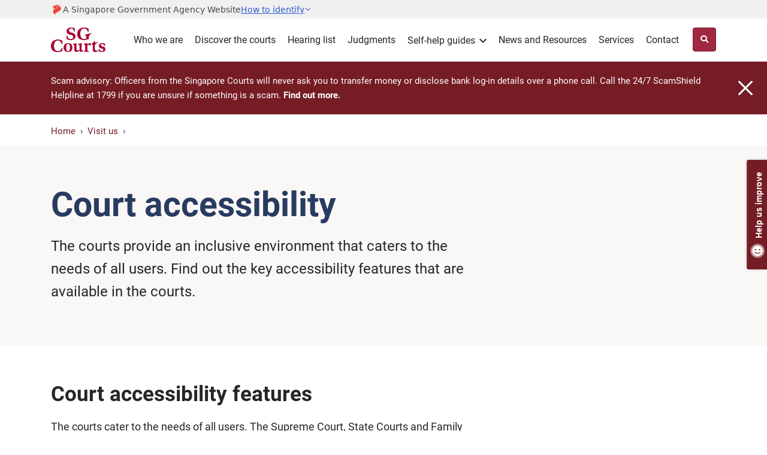

--- FILE ---
content_type: text/css
request_url: https://www.judiciary.gov.sg/ResourcePackages/OJP/assets/dist/css/ojp-loadbundle.min.css
body_size: 6381
content:
body{font-family:'Roboto_Regular',Arial,sans-serif;font-size:18px;font-weight:normal;letter-spacing:0;line-height:1.6;color:#282624;-webkit-font-smoothing:antialiased;-moz-osx-font-smoothing:grayscale}h1,.h1{font-size:57px}h2,.h2{font-size:35px;margin-bottom:1rem}h3,.h3{font-size:24px;margin-bottom:.5rem}h4,.h4{font-size:21px;margin-bottom:.5rem}h5,.h5{font-size:18px;margin-bottom:.5rem}*+h2,*+.h2{margin-top:3rem}*+h3,*+.h3,*+h4,*+.h4{margin-top:1.5rem}.h1,.h2,.h3,.h4,.h5,.h6,h1,h2,h3,h4,h5,h6{font-family:'Roboto_Bold',sans-serif;font-weight:normal;line-height:1.4}b,strong{font-family:'Roboto_Bold',sans-serif;font-weight:normal}a{color:#751c24;position:relative}a:focus{outline:5px solid rgba(11,129,218,.5)}a:visited:not(.btn):not(.list-item):not(.nav-link):not(.lvl-link):not(.dropdown-item){color:#4c2c92;border-bottom:1px solid #eee9f3}a:hover{color:#521419;text-decoration:none}img{max-width:100%;image-rendering:auto;image-rendering:-moz-crisp-edges;image-rendering:crisp-edges}hr{border-top:1px solid #d4d6d9;margin-top:40px}.desktop{display:block}.tablet,.mobile{display:none}.body-container{min-height:calc(100vh - 352px)}.sectionlanding-container,.main-content{max-width:730px}.width-540{max-width:540px}.pb-65{padding-bottom:65px}.rotate-180cw{transform:rotate(180deg);-ms-transform:rotate(180deg);-moz-transform:rotate(180deg);-webkit-transform:rotate(180deg);-o-transform:rotate(180deg);-webkit-transition:-webkit-transform .2s ease-in;-ms-transition:-ms-transform .2s ease-in;transition:transform .2s ease-in}.main-content{padding-bottom:65px}.sgds-masthead{font-size:.875rem;background-color:#f0f0f0;font-family:system-ui,-apple-system,"Segoe UI",Roboto,"Roboto_Regular","Helvetica Neue",Arial,"Noto Sans","Liberation Sans",sans-serif;color:hsl(0,0%,28%)}.sgds-masthead .container .row{padding-top:.1rem;padding-bottom:.1rem}.sgds-masthead .masthead-layout{display:block}.sgds-masthead .masthead-layout>div:first-child{display:flex;align-items:center;gap:.25rem}.sgds-masthead .masthead-layout .sg-crest{display:inline-flex;width:1.25rem;height:1.75rem;fill:#ef3320 !important;overflow-clip-margin:content-box;overflow:hidden}.sgds-masthead-button{display:inline-flex;color:hsl(222,63%,50%);align-items:center;cursor:pointer}.sgds-masthead-button-text{text-decoration:underline}.sgds-masthead-identify-icon{width:12px;height:21px;display:block;transform:rotate(180deg);user-select:none;transition:all .3s ease-in-out 0s;align-self:center}.sgds-masthead-identify-icon.show{transform:rotate(0deg)}.sgds-masthead-content{padding-top:2.5rem;padding-bottom:3rem;display:none;background-color:#f0f0f0;font-family:system-ui,-apple-system,"Segoe UI",Roboto,"Roboto_Regular","Helvetica Neue",Arial,"Noto Sans","Liberation Sans",sans-serif}.sfPageEditorWrp .sgds-masthead-content{display:block}.breadcrumb{background:#fff;padding:0;margin-bottom:0}.breadcrumb li{padding:12px 0}.breadcrumb li:first-child{padding-right:.5rem}.breadcrumb-item a{font-size:15px}.breadcrumb-item a,.breadcrumb-item.active,.breadcrumb-item a:visited,.breadcrumb-item.active:visited{color:#751c24 !important}.breadcrumb-item+.breadcrumb-item{padding-left:0}.breadcrumb-item+.breadcrumb-item::before{content:""}.breadcrumb-item::after,.breadcrumb-item+.breadcrumb-item::after{display:inline-block;padding-left:.5rem;color:#6c757d;content:url(/ResourcePackages/OJP/assets/dist/images/arrow-right.png);vertical-align:.1rem}.banner,.banner-guide,.detail-banner{background:#faf7f7;margin-bottom:56px}.banner .container .row,.detail-banner .container .row{min-height:0;-webkit-box-pack:justify;-webkit-justify-content:space-between;-ms-flex-pack:justify;justify-content:space-between;-webkit-box-align:center;-webkit-align-items:center;-ms-flex-align:center;align-items:center}.banner-guide .container .row{min-height:212px;-webkit-box-pack:justify;-webkit-justify-content:space-between;-ms-flex-pack:justify;justify-content:space-between;-webkit-box-align:center;-webkit-align-items:center;-ms-flex-align:center;align-items:center}.banner .caption,.banner-guide .caption,.detail-banner .caption{margin:4rem 0}.banner .caption h1,.banner-guide .caption h1,.detail-banner .caption h1{font-family:"Roboto_Bold",sans-serif;color:#283c61;margin:0 0 1rem;line-height:1.2}.banner .caption h3,.detail-banner .caption h3{font-family:'Roboto_Regular',sans-serif;color:#282624}.banner .image,.detail-banner .image{margin:1.1rem 0}.banner .image img,.detail-banner .image img{width:100%;border-radius:7px;max-width:380px;max-height:380px}.wide-banner,.dark-blue-banner,.grey-banner{position:relative;z-index:1}.wide-banner{background:#faf7f7;margin-bottom:56px}.dark-blue-banner{background:#12233d}.grey-banner{background:#f5f4f2}.wide-banner-img,.dark-blue-img,.grey-img{position:absolute;width:100%;height:100%;overflow:hidden;z-index:-1}.wide-banner-img img,.dark-blue-img img,.grey-img img{position:absolute;top:50%;transform:translateY(-50%);width:65%;height:auto}.wide-banner-img img,.dark-blue-img img{right:0}.grey-img img{left:0}.wide-banner-gradient{background:linear-gradient(90deg,#faf7f7 38%,rgba(238,236,233,0) 85%);z-index:1}.dark-blue-gradient{background:linear-gradient(90deg,#12233d 38%,rgba(18,35,61,0) 85%);z-index:1}.grey-gradient{background:linear-gradient(to left,#faf7f7 38%,rgba(250,247,247,0) 85%);z-index:1}.wide-banner .container .row,.dark-blue-banner .container .row,.grey-banner .container .row{min-height:0;-webkit-box-pack:justify;-webkit-justify-content:space-between;-ms-flex-pack:justify;justify-content:space-between;-webkit-box-align:center;-webkit-align-items:center;-ms-flex-align:center;align-items:center}.wide-banner .caption,.dark-blue-banner .caption,.grey-banner .caption{margin:4rem 0}.wide-banner .caption h1,.wide-banner .caption h4{font-family:"Roboto_Bold",sans-serif;color:#283c61;margin:0 0 1rem;line-height:1.2}.wide-banner.homepage .caption h1{font-family:Arsenal_Bold,sans-serif}.wide-banner .caption p{font-family:'Roboto_Regular',sans-serif;color:#282624}.dark-blue-banner .caption{color:#fff}a.primary-link,.content a{color:#751c24;border-bottom:1px solid #ebd3d7;padding-bottom:2px}a.primary-link:not([href^="tel:"]):not([href^="mailto:"])[target=_blank]::after,.content a:not([href^="tel:"]):not([href^="mailto:"])[target=_blank]::after{content:url("/ResourcePackages/OJP/assets/dist/images/external-link-red.svg");padding-left:.25rem;vertical-align:middle}a.nav-link[target=_blank]::after,a.list-item[target=_blank]::after,.file::after{display:none}a.primary-link:visited,.content a:visited:not(.list-item){color:#4c2c92;border-bottom:1px solid #eee9f3}a.primary-link:hover,.content a:hover{border-bottom:1px solid #751c24}.content a.anchor::before{content:url("/ResourcePackages/OJP/assets/dist/images/anchor-link.svg");padding-right:.4rem;vertical-align:middle}.content a.eservice::before{content:url("/ResourcePackages/OJP/assets/dist/images/eservice.svg");padding-right:.4rem;vertical-align:middle}.ext{color:#751c24}button,.btn,.content a.btn{border-radius:.25rem;background-color:#a02842;color:#fff;padding:.75rem 1rem;border:1px solid #751c24;text-align:center;vertical-align:middle;display:inline-block}.btn-small,.content a.btn-small{font-size:13px;padding:.5rem .75rem}.btn-home,.content a.btn-home{font-size:15px;padding:.5rem .75rem;margin:0 .5rem .5rem 0;border-radius:4px;display:inline-block}.btn-base{font-size:1rem}.btn-white,.content a.btn-white{background-color:#fff !important;color:#282624 !important;border:1px solid #d4d6d9 !important}.btn-white [class*=fa-]{color:#939599}.btn-toggle-filter,.button-filter-group{display:block}.btn-toggle-filter::before{content:url('/ResourcePackages/OJP/assets/dist/images/filter.svg');vertical-align:-2px;margin-right:.75rem;height:1rem;display:inline-block}button:focus,.btn:focus,.content a.btn:focus{outline:none;box-shadow:none}button:visited,.btn:visited,.content a.btn:visited{color:#fff;border:1px solid #751c24}button:hover,.btn:hover,.content a.btn:hover{background-color:#751c24;color:#fff}.btn-white:hover,.content a.btn-white:hover{background-color:#f7f7f9 !important}button.navbar-toggler:hover{background-color:transparent}button.sitesearch-toggler{padding:.75rem}button.sitesearch-toggler::before{font-family:'Font Awesome 5 Free';font-weight:900;content:"";font-size:13px;display:block}button.sitesearch-toggler.active::before{content:url('/ResourcePackages/OJP/assets/dist/images/close-sitesearch.svg');height:13px;width:13px}.carousel a[target=_blank]::after{display:none}.carousel a,.carousel a:hover{border:none}.carousel-indicators li{opacity:.6;background-color:#0e1524;border-radius:50%;width:.75rem;height:.75rem;margin-left:.375rem;margin-right:.375rem}.carousel-indicators .active{background-color:#98d0a1}.carousel-control-prev-icon,.carousel-control-next-icon{background-image:url(/ResourcePackages/OJP/assets/dist/images/arrow-prev.svg) !important}.carousel-control-next-icon{-moz-transform:scaleX(-1);-o-transform:scaleX(-1);-webkit-transform:scaleX(-1);transform:scaleX(-1)}.wide-banner.homepage{background:#faf7f7;margin-bottom:0;z-index:999}.wide-banner.homepage .wide-banner-img{width:100%;background:#dfccb6;background:linear-gradient(180deg,rgba(223,204,182,1) 0%,rgba(224,204,179,1) 72%,rgba(218,197,171,1) 100%);position:unset;height:unset;z-index:unset;text-align:center;vertical-align:top;overflow:hidden}.wide-banner.homepage .wide-banner-img img{position:relative;top:unset;transform:unset;width:100%;height:auto;max-width:1440px;max-height:200px}.wide-banner.homepage .wide-banner-img img.lr-fade{mask-image:linear-gradient(transparent,black 2%,black 98%,transparent 100%);-webkit-mask-image:linear-gradient(to right,transparent,black 2%,black 98%,transparent 100%)}.header-content{background:#eeece9;padding:40px 0}.header-content .site-title{display:block;margin:0 auto 40px auto;text-align:center;vertical-align:top;padding:0}.header-content .site-title h1{font-family:Arsenal_Bold,sans-serif;color:#283c61;margin:0 0 1rem;line-height:1.2;font-size:50px}.header-content .site-title p{font-family:'Roboto_Regular',sans-serif;color:#282624;font-size:1rem}.header-content .quick-links-title{display:block;margin:0 auto 25px auto;width:100%;text-align:center}.header-content .quick-links-title>div{display:block;margin:0;padding:0}.header-content .quick-links-title>div::before{position:relative;display:block;top:1.05rem;width:100%;background:#d4d6d9;height:2px;content:'';z-index:99}.header-content .quick-links-title p{position:relative;display:inline-block;font-family:'Roboto_Bold',sans-serif;color:#283c61;margin:0 auto;font-size:20px;font-weight:bold;padding:0 20px;background:#eeece9;z-index:100}.dark-blue-banner.highlights-content{color:#fff;padding:4rem 0}.highlights-content .row.panel-title{margin-bottom:2.25rem}.highlights-content .row.panel-title>div{position:relative;width:100%;padding-right:15px;padding-left:15px}.highlights-content .row.panel-title h2{font-family:'Roboto_Bold',sans-serif;margin-top:30px;color:#283c61}.self-help-guides .col-xs-12:first-child .card-title::before{content:url(/ResourcePackages/OJP/assets/dist/images/criminal.svg);padding-right:1rem;vertical-align:middle}.self-help-guides .col-xs-12:nth-child(2) .card-title::before{content:url(/ResourcePackages/OJP/assets/dist/images/civil.svg);padding-right:1rem;vertical-align:middle}.self-help-guides .col-xs-12:last-child .card-title::before{content:url(/ResourcePackages/OJP/assets/dist/images/family.svg);padding-right:1rem;vertical-align:middle}.services .court-services .card-title::before{content:url(/ResourcePackages/OJP/assets/dist/images/court-services.svg);padding-right:1rem;vertical-align:middle}.services .e-platforms .card-title::before{content:url(/ResourcePackages/OJP/assets/dist/images/e-platform.svg);padding-right:1rem;vertical-align:middle}.services .sale .card-title::before{content:url(/ResourcePackages/OJP/assets/dist/images/sale.svg);padding-right:1rem;vertical-align:middle}.overviewchildlist-wrapper .nav{padding-inline-start:0;padding-left:0}.overviewchildlist-wrapper .nav-item{border:1px solid #d4d6d9;box-sizing:border-box;border-radius:4px;padding:32px;margin:8px 0;list-style-image:none}.overviewchildlist-wrapper .nav-item::before{display:none}.overviewchildlist-wrapper a.nav-link,.overviewchildlist-wrapper a.nav-link:visited{color:#282624;word-break:break-word;word-wrap:break-word;padding:0;border:none}.overviewchildlist-wrapper a .pr-3{-webkit-box-flex:0;-ms-flex:0 0 100%;flex:0 0 100%;-ms-flex-preferred-size:96%;flex-basis:96%}.overviewchildlist-wrapper a h3{font-family:"Roboto_Bold",sans-serif;margin-top:0}.overviewchildlist-wrapper a:visited h3{color:#4c2c92}.overviewchildlist-wrapper .icon{color:#d4d6d9}.overviewchildlist-wrapper .icon i::before{font-size:25px}.acc-panel .headless-table:first-child table{margin-top:0}.acc-panel .headless-table:last-child table{margin-bottom:0}.headless-table table{width:100%;margin-top:1.5rem;margin-bottom:1.5rem}.headless-table tr td:first-child{font-family:'Roboto_Bold',sans-serif}.headless-table td{padding:1.5rem;border-bottom:1px solid #d4d6d9;vertical-align:top}.headless-table th p:last-child,.headless-table td p:last-child{margin-bottom:0}.note,.tip,.example{border-radius:4px;padding:1.5rem 2rem;margin:1.5rem 0}.note{border-top:6px solid #283c61;background:#eeeff2}.tip{border-top:6px solid #ffd975;background:#fdf6e6}.example{border-top:6px solid #a57cb8;background:#eee9f3}.note .title,.tip .title,.example .title{margin-bottom:.65rem}.note .title::before,.tip .title::before,.example .title::before{display:inline-block;vertical-align:top;padding-right:1rem}.col-md-8>div>div>.note:first-child{margin-top:0}.note p:last-child,.tip p:last-child,.example p:last-child,.note ul:last-child,.tip ul:last-child,.example ul:last-child{margin-bottom:0}.note .title::before{content:url(/ResourcePackages/OJP/assets/dist/images/note.svg)}.tip .title::before{content:url(/ResourcePackages/OJP/assets/dist/images/tip.svg)}.example .title::before{content:url(/ResourcePackages/OJP/assets/dist/images/example.svg)}.help-box,.call-to-action{position:relative;background:#faf7f7;border-radius:4px;z-index:0}.help-box{margin:4rem 0}.help-box.landing{margin:1rem 0 2.5rem}.call-to-action{margin-top:0;height:100%}.calendar-notes-icon{position:relative;display:inline-block}.info-icon{width:18px;height:18px;background-image:url('/ResourcePackages/OJP/assets/dist/images/note-small.svg');background-size:cover;background-repeat:no-repeat;cursor:pointer;border:none;display:inline-flex;justify-content:center;align-items:center;vertical-align:bottom;margin-bottom:4px}.note-text{font-family:'Roboto_Regular',Arial,sans-serif;visibility:hidden;width:250px;background-color:#101424;color:#fff;text-align:left;border-radius:5px;padding:10px;position:absolute;z-index:1;top:125%;left:50%;transform:translateX(-50%);box-shadow:0 8px 16px rgba(0,0,0,.2);white-space:normal;font-size:12px;line-height:1.4;opacity:0;transition:opacity .3s ease}.note-text::after{content:'';position:absolute;bottom:100%;left:50%;transform:translateX(-50%);border-width:5px;border-style:solid;border-color:transparent transparent #333 transparent}.calendar-notes-icon:hover .note-text{visibility:visible;opacity:1}.note-text.visible{display:block;opacity:1}.pb-65>div:first-child+.overviewchildgrid-wrapper{margin-top:1.5rem;min-height:400px}.eservices a::before{content:url("/ResourcePackages/OJP/assets/dist/images/eservice.svg")}.get-in-touch h2::before{content:url(/ResourcePackages/OJP/assets/dist/images/get-in-touch.svg);padding-right:1rem;vertical-align:middle}h2.write-to-us::before{content:url(/ResourcePackages/OJP/assets/dist/images/write-to-us.svg);padding-right:1rem;vertical-align:middle}.discover-the-courts-quote .quote-content::before{content:url(/ResourcePackages/OJP/assets/dist/images/open-quote.svg)}.footer-menu-2 ul li a[target=_blank]::after{content:url("/ResourcePackages/OJP/assets/dist/images/external-link-white.svg")}.footer-social-media ul li:not(.social-media-link) a[target=_blank]::after{content:url("/ResourcePackages/OJP/assets/dist/images/external-link-white.svg")}@media screen and (min-width:1200px){.top-header{display:block}}@media only screen and (max-width:1199.98px){.banner .caption h1,.detail-banner .caption h1{line-height:1.2}.banner .image{display:none}}@media screen and (max-width:1023px){.sgds-masthead{font-size:.6875rem}.sgds-masthead .container,.sgds-masthead .container-fluid,.sgds-masthead .container-sm,.sgds-masthead .container-md,.sgds-masthead .container-lg,.sgds-masthead .container-xl,.sgds-masthead .container-xxl,.sgds-masthead .col{padding-left:0;padding-right:0}.sgds-masthead .container .row{padding-left:1.25rem;padding-right:1.25rem}.sgds-masthead-content{padding-top:1rem;padding-bottom:2rem}}@media screen and (min-width:992px){.btn-toggle-filter,.button-filter-group{display:none}.detail-banner .image img{box-shadow:0 6px 8px rgba(0,0,0,.12)}}@media screen and (max-width:991.98px){.banner .caption h1,.banner-guide .caption h1,.detail-banner .caption h1{line-height:1.4}.detail-banner .caption{margin-bottom:1.5rem}.detail-banner .image{margin:-1.5rem 0 0 0}.grey-img{left:-15%}.dark-blue-img img,.grey-img img{width:100%}.dark-blue-gradient{background:linear-gradient(90deg,#12233d 0%,rgba(18,35,61,0) 79.55%)}.grey-gradient{background:linear-gradient(to left,#faf7f7 18%,rgba(250,247,247,0) 87.46%)}.wide-banner .caption h1{line-height:1.4}.banner .caption,.banner-guide .caption,.detail-banner .caption{margin:3rem 0}}@media only screen and (max-width:767.98px){body{font-size:16px}h1{font-size:39px}h2{font-size:28px;margin:40px 0 16px}h3{font-size:21px}h4{font-size:18px}.desktop{display:none}.tablet{display:block}.main-content{max-width:540px;padding-bottom:24px}.pb-65{padding-bottom:24px}.sgds-masthead .container .row{padding-left:.55rem;padding-right:.55rem}.banner{margin-bottom:40px}.banner-summary{font-size:18px !important}.dark-blue-banner{z-index:auto}.grey-banner{background:linear-gradient(to bottom,rgba(250,247,247,0) 20%,#faf7f7 48% 100%);z-index:auto}.dark-blue-img,.grey-img{height:45vw;overflow:hidden}.dark-blue-img,.grey-img{display:block;position:relative}.grey-img{left:0}.dark-blue-img img,.grey-img img{display:block;position:relative;top:0;transform:translate(0);width:100%}.dark-blue-gradient,.grey-gradient{background:transparent}.wide-banner .caption{margin:3rem 0}.dark-blue-banner .caption,.grey-banner .caption{margin:1rem 0 2.75rem}.wide-banner .caption h1{font-size:38px}.dark-blue-banner .caption h2,.grey-banner .caption h2{margin-top:0}.wide-banner .caption p{font-size:18px}.dark-blue-banner .caption p,.grey-banner .caption p{font-size:16px}.carousel-indicators li{width:.5rem;height:.5rem;margin-left:.25rem;margin-right:.25rem}.breadcrumb-item{display:none}.breadcrumb-item:last-child{display:block;padding-left:.5rem;padding-right:0}.breadcrumb-item::after,.breadcrumb-item+.breadcrumb-item::after{display:none}.breadcrumb-item+.breadcrumb-item::before{display:inline-block;padding-right:.5rem;content:url(/ResourcePackages/OJP/assets/dist/images/arrow-left.png);vertical-align:.1rem;float:none}.overviewchildlist-wrapper .nav-item{padding:16px}.overviewchildlist-wrapper a h3,.overviewchildgrid-wrapper a h3{font-size:18px}.overviewchildlist-wrapper a .pr-3{padding-right:0 !important}.overviewchildlist-wrapper a .pr-3 div{font-size:15px;font-weight:normal}.overviewchildlist-wrapper .icon i{display:none}.headless-table td{display:block;padding:.5rem 1rem 1rem}.headless-table tr td:first-child{border-bottom:none;padding-top:16px;padding-bottom:0}.headless-table tr:first-child td:first-child{padding-top:0}}@media screen and (max-width:575.98px){.tablet{display:none}.mobile{display:block}.logo h3{font-size:16px}.grey-banner{background:linear-gradient(to bottom,rgba(250,247,247,0) 20%,#faf7f7 44% 100%)}.width-540{max-width:100%}.sgds-masthead .container .row{margin-right:0;margin-left:0}}@media screen and (max-width:480px){.grey-banner{background:linear-gradient(to bottom,rgba(250,247,247,0) 20%,#faf7f7 39% 100%)}}@media screen and (max-width:414px){.grey-banner{background:linear-gradient(to bottom,rgba(250,247,247,0) 20%,#faf7f7 30% 100%)}}@media screen and (max-width:320px){.grey-banner{background:linear-gradient(to bottom,rgba(250,247,247,0) 17%,#faf7f7 27% 100%)}}@media print{body{-webkit-print-color-adjust:exact}a{text-decoration:none !important}tr{page-break-inside:auto}.banner .image,.btn-toggle-filter,.listing-search-filter{display:none !important}.banner{margin-bottom:0}.banner .caption{margin:2rem 0}.col-lg-8:not(.listing-wrapper){-ms-flex:0 0 66.666667%;flex:0 0 66.666667%;max-width:66.666667%}.col-lg-6{-ms-flex:0 0 50%;flex:0 0 50%;max-width:50%}.col-lg-4{-ms-flex:0 0 33.333333%;flex:0 0 33.333333%;max-width:33.333333%}}.last-updated-info{display:none}.metadata+.metadata::before,.list-item .document>.document-item-wrapper+.document-item-wrapper::before{content:"|";padding:0 .5rem;display:inline-block}.document-icon .pdf:before{content:url('/ResourcePackages/OJP/assets/dist/images/pdf.svg')}.document-icon .doc:before{content:url('/ResourcePackages/OJP/assets/dist/images/doc.svg')}.document-icon .excel:before{content:url('/ResourcePackages/OJP/assets/dist/images/excel.svg')}.document-icon .external:before{background:url(/ResourcePackages/OJP/assets/dist/images/external-link-red.svg) no-repeat top center;background-size:1.5rem}.checkbox input:checked+.label::before{background:url('/ResourcePackages/OJP/assets/dist/images/checkbox-selected.svg')}.main-nav{border-bottom:1px solid rgba(204,204,204,.5)}.main-nav>.container{padding-top:.2rem;padding-bottom:0}.main-nav .navbar.desktop-view{display:-ms-flexbox;display:flex}.main-nav .navbar.tablet-view{display:none}.navbar{padding:0;position:relative;margin-bottom:.2rem}.navbar-brand{padding-top:8px;padding-bottom:8px}.navbar-light .navbar-toggler{color:#000;border:none}.navbar-toggler{padding:0}.navbar-light .navbar-toggler-icon{background:none;width:auto;height:auto}.dropdown{position:inherit;line-height:1.4}.dropdown-toggle::after{display:none}.dropdown i{font-size:12px;padding:8px 0 0 5px}.dropdown i::before{color:#282624}.dropdown-toggle{display:inline-block}#toggle{width:25px;height:25px}#toggle div{width:100%;height:3px;background:#751c24;border-radius:20px;margin:4px auto;transition:all .3s;backface-visibility:hidden;float:none}.navbar .form-inline{margin-left:.82rem}.navbar-light .navbar-nav .nav-link,.navbar-light .navbar-nav .nav-link:visited{font-size:16px;color:#282624;padding:0;line-height:1.6}.desktop-view .megamenu-navbar.navbar-collapse-content{display:-ms-flexbox;display:flex;margin-left:auto;flex-wrap:nowrap !important}.desktop-view .megamenu-navbar .nav-link span{display:inline-block}.desktop-view .megamenu-navbar .nav-link .dropdown-icon.angle-down{width:12px;height:15px;display:inline-block;align-self:center;margin-top:-3px;margin-left:3px}.desktop-view .megamenu-navbar .nav-item{margin:0 10px 0 10px;padding:20px 0 16px 0;border-bottom:2px solid #fff}.desktop-view .megamenu-navbar .nav-item.show{border-bottom:2px solid #283c61}.main-nav .nav-link,.main-nav .nav-link:visited,.main-nav .dropdown-item{-webkit-tap-highlight-color:transparent;-webkit-touch-callout:none;-webkit-user-select:none;-khtml-user-select:none;-moz-user-select:none;-ms-user-select:none;user-select:none}.main-nav .nav-link:focus,.main-nav .dropdown-item:focus{outline:none !important}.carousel-announcements-wrapper{position:relative;background-color:#751c24;color:#fff}.carousel-announcements-wrapper .carousel{padding:1.25rem 0}.carousel-announcements-wrapper .carousel-inner-padded{padding:0 2rem}.carousel-announcements-wrapper .carousel-item{font-size:15px}.carousel-announcements-wrapper .carousel-item img{width:24px;height:24px;margin-right:.5rem}.carousel-announcements-wrapper .carousel-item a,.carousel-announcements-wrapper .carousel-item a:visited{font-family:'Roboto_Bold',sans-serif;color:#fff}.carousel-announcements-wrapper .carousel-control-prev,.carousel-announcements-wrapper .carousel-control-next{width:1rem;height:1rem;margin:auto}.carousel-announcements-wrapper .carousel-item .d-block p{margin-bottom:0 !important}.carousel-announcements-wrapper .carousel-announcements-close{position:absolute;top:0;bottom:0;right:0;cursor:pointer;z-index:1;display:-ms-flexbox;display:flex;-ms-flex-wrap:wrap;flex-wrap:wrap;-webkit-box-pack:justify;-webkit-justify-content:space-between;-ms-flex-pack:justify;justify-content:space-between;-webkit-box-align:center;-webkit-align-items:center;-ms-flex-align:center;align-items:center}.carousel-announcements-wrapper .carousel-announcements-close img,.carousel-announcements-wrapper .carousel-announcements-close svg{width:24px;height:24px;margin-right:1.5rem}@media(max-width:768px){.carousel-announcements-wrapper .carousel-item{font-size:12px}.carousel-announcements-wrapper .carousel-item img{width:18px;height:18px}.carousel-announcements-wrapper .carousel{padding:.75rem 0}.carousel-announcements-wrapper .carousel-inner-padded{padding:0 1.5rem}.carousel-announcements-wrapper .carousel-announcements-close img,.carousel-announcements-wrapper .carousel-announcements-close svg{width:20px;height:20px;margin-right:1rem}}@media(max-width:480px){.carousel-announcements-wrapper .carousel-item{font-size:10px}.carousel-announcements-wrapper .carousel-item img{width:16px;height:16px}.carousel-announcements-wrapper .carousel{padding:.5rem 0}.carousel-announcements-wrapper .carousel-inner-padded{padding:0 1rem}.carousel-announcements-wrapper .carousel-announcements-close img,.carousel-announcements-wrapper .carousel-announcements-close svg{width:18px;height:18px;margin-right:.75rem}}.megamenusearch-wrapper{display:none;background-color:#faf7f7;padding:1.5rem 0}.megamenusearch-wrapper.active{display:block}.banner-summary{font-size:24px;margin:1rem 0 .5rem}.banner-meta-wrapper{font-size:15px}.banner-taxon-title+.banner-taxon-title::before{content:",";padding-right:.5rem}.banner-edate::before{content:url('/ResourcePackages/OJP/assets/dist/images/calendar.svg');padding-right:.5rem;vertical-align:middle;display:inline-block}.banner-edate>.label{font-family:'Roboto_Bold',sans-serif}.quick-links-dropdown .content-item .btn{width:100%;background:#fff;border:solid 1px #d4d6d9;padding:20px 30px;display:flex;align-items:center;justify-content:left;color:#16181b;text-decoration:none;position:relative;z-index:1!important}.quick-links-dropdown .content-item .btn img{display:inline-block;flex-shrink:0;margin-right:20px;width:32px;height:32px}.quick-links-dropdown .content-item .btn span{display:inline-block;font-size:1.1rem;width:100%;text-align:left;white-space:normal;padding-right:15px;font-weight:700}.quick-links-dropdown .content-item .btn .dropdown-icon.angle-down{width:12px;height:15px;display:inline-block;margin-top:0;margin-left:auto;margin-right:0}.quick-links-dropdown.other-row{margin-top:15px}.highlights-slider{min-height:450px;max-height:765px}.highlights-slider .nav-indicators{color:transparent}.highlights-slider .nav-indicators li::before{content:"" !important;display:none !important}.tns-visually-hidden{display:none !important}.highlights-slider .tns-item{position:relative;min-width:1110px;max-width:1110px;max-height:624px;-webkit-backface-visibility:hidden;backface-visibility:hidden;transition:-webkit-transform .6s ease-in-out;transition:transform .6s ease-in-out;transition:transform .6s ease-in-out,-webkit-transform .6s ease-in-out;padding-left:15px;padding-right:15px}.highlights-slider .tns-item .img-container{border-radius:6px;background-color:rgba(255,255,255,.1);min-height:624px}.highlights-slider .tns-item .img-container,.highlights-slider .tns-item img{width:100%;display:block;overflow:hidden;min-width:1110px;max-width:1110px;max-height:624px}.highlights-slider .carousel-caption{position:relative;left:15px;bottom:0;right:0;z-index:10;padding:0 55px 40px 40px;color:#fff;text-align:left;display:block}.highlights-slider .carousel-caption.carousel-caption-ready{position:absolute}.highlights-slider .carousel-caption .type-line{display:block;font-size:.8rem;margin-bottom:0}.highlights-slider .carousel-caption .type-line .type-item{display:inline-block}.highlights-slider .carousel-caption .type-line .divider-item{display:inline-block;margin:0 5px}.highlights-slider .carousel-caption .type-line .date-item{display:inline-block}.highlights-slider .carousel-caption a{display:block;margin:5px 0 5px 0;font-size:1.9rem;color:#fff !important;text-decoration:none !important;border:0;padding:0}.highlights-slider .carousel-caption a h5{display:block;font-size:1.9rem}.highlights-slider .carousel-caption a:hover{color:rgba(255,255,255,.8) !important}.highlights-slider .carousel-caption .synopsis-line{display:block;font-size:.95rem;margin-bottom:0}.highlights-slider .tns-item.img-hover-zoom{overflow:hidden}.highlights-slider .tns-item:not(.highlight-active){opacity:1}.highlights-slider .nav-controls{display:block;width:100%;overflow:hidden;position:relative;margin-top:20px}.highlights-slider .nav-buttons{display:block;position:absolute;right:10px;top:2px}.highlights-slider.loading-entry .nav-buttons{position:relative !important;right:0 !important;top:0 !important;float:right !important;margin-right:-15px;margin-top:2px}.highlights-slider.loading-entry .nav-buttons .btn,.highlights-slider.loading-entry .nav-buttons .btn.disabled{background:rgba(255,255,255,.1) !important;border:1px solid #fff !important;cursor:default !important;opacity:.5 !important}.highlights-slider .nav-buttons .btn.disabled .carousel-control-prev-icon,.highlights-slider .nav-buttons .btn.disabled .carousel-control-next-icon{background-image:url(/ResourcePackages/OJP/assets/dist/images/arrow-prev-disabled.svg) !important}.highlights-slider .nav-buttons .btn.disabled .carousel-control-next-icon{-moz-transform:scaleX(-1);-o-transform:scaleX(-1);-webkit-transform:scaleX(-1);transform:scaleX(-1)}.overviewchildgrid-wrapper{font-size:15px}.overviewchildgrid-wrapper .col-md-4{margin-bottom:1.5rem}.overviewchildgrid-wrapper .grid-item,.latestnews-wrapper .grid-item{border:1px solid #d4d6d9;box-sizing:border-box;border-radius:4px;padding:1.5rem;list-style-image:none;height:100%}.overviewchildgrid-wrapper a.nav-link,.latestnews-wrapper a.nav-link{color:#282624 !important;word-break:break-word;word-wrap:break-word;padding:0;border:none}.overviewchildgrid-wrapper a h3{font-family:"Roboto_Bold",sans-serif;margin-top:0}.overviewchildgrid-wrapper a:visited h3{color:#4c2c92}.listing-wrapper .list-item,.detail-wrapper .document-item{display:block;border:1px solid #d4d6d9 !important;box-sizing:border-box;border-radius:.25rem;padding:1.5rem !important;margin:0 0 1rem;position:relative}.listing-wrapper .list-item h4,.detail-wrapper .document-item h4,.featured-item h4,.latestnews-wrapper h4{color:#282624;margin:0;margin-bottom:.5rem;border-bottom:none!important}.listing-wrapper a.list-item:visited h4,.detail-wrapper a.document-item:visited h4,.featured-item a:visited h4,.latestnews-wrapper a:visited h4{color:#4c2c92}.listing-search .form-control,.listing-search .accordion-wrapper,.listing-search .k-dropdown{font-size:15px}.listing-search .accordion-wrapper{margin:1rem 0}.listing-search .accordion{padding:1rem 2.75rem 1rem 1rem}.listing-search .accordion-active{color:#282624}.listing-search .acc-panel{padding:0 1rem 1rem}.listing-search .accordion::after{right:1rem}.listing-search-filter .modal-title{display:none}.listing-search-filter.mobile .modal-title{display:block}.listing-wrapper .metadata-wrapper{line-height:1}.listing-wrapper .metadata,.detail-wrapper .metadata{color:#51565f;font-size:13px}.listing-wrapper .metadata.courts,.latestnews-wrapper .metadata.courts{color:#751c24;font-size:11px;text-transform:uppercase}.listing-wrapper .synopsis,.document-item .synopsis{color:#282624;font-size:15px;margin:0;margin-bottom:.5rem}.latestnews-wrapper{background:#eeece9;background-size:cover}.auction-icon::before{content:url('/ResourcePackages/OJP/assets/dist/images/gavel.svg');margin-right:1rem;vertical-align:middle;display:inline-block;width:24px;height:24px}.location-icon::before{content:url('/ResourcePackages/OJP/assets/dist/images/location.svg');margin-right:1rem;vertical-align:middle;display:inline-block;width:24px;height:24px}.location-white-icon::before{content:url('/ResourcePackages/OJP/assets/dist/images/location-white.svg');margin-right:1rem;vertical-align:middle;display:inline-block;width:24px;height:24px}.calendar-icon::before{content:url('/ResourcePackages/OJP/assets/dist/images/calendar.svg');margin-right:1rem;vertical-align:middle;display:inline-block;width:24px;height:24px}.judge-icon::before{content:url('/ResourcePackages/OJP/assets/dist/images/judge.svg');margin-right:.5rem;vertical-align:middle;display:inline-block;width:24px;height:24px}.wheelchair-icon::before{content:url('/ResourcePackages/OJP/assets/dist/images/wheelchair.svg');vertical-align:top;display:inline-block;width:24px;height:24px}.accordion-wrapper{margin:24px 0}.accordion-inner-wrap{background:#fff;border:1px solid #d4d6d9;border-radius:4px;cursor:pointer;transition:.4s;margin-bottom:1rem}.accordion-inner-wrap:last-child{margin-bottom:0}button.accordion{font-family:'Roboto_Bold',sans-serif;color:#282624;background:transparent;border:none;padding:1.5rem 2.75rem 1.5rem 1.5rem;width:100%;text-align:left;-ms-flex-pack:justify;justify-content:space-between;position:relative}.acc-panel{padding:0 1.5rem 1.5rem;display:none;overflow:hidden}.socialshare-wrapper{font-size:15px}.socialshare-wrapper img.socialshare-icon{width:16px;height:16px;margin-right:.5rem}.hearingsearch-wrapper,.hearinglist-wrapper{max-width:100%;margin:0 auto}.hearingsearch-wrapper .banner-summary{margin-bottom:2rem}.hearingsearch-wrapper .input-wrapper{margin-bottom:1rem}.hearingsearch-wrapper .k-dropdown{min-width:150px}.hearingsearch-wrapper .k-input,.hearingsearch-wrapper input{height:100%;min-height:3rem}.hearingsearch-wrapper .btn .fa-search{font-size:1rem}.hearingsearch-wrapper .btn-toggle-filter{display:inline}.hearingsearch-wrapper .form-control,.hearingsearch-wrapper .btn,.hearingsearch-wrapper .k-dropdown-wrap .k-input,.hearingsearch-wrapper .k-input{font-size:18px;padding:.75rem 1rem}.hearingsearch-wrapper .listing-search-filter{margin-top:0}.hearing-icon::before{content:url('/ResourcePackages/OJP/assets/dist/images/hearing-icon.svg')}.guidelisting-wrapper{margin-bottom:4rem;border:solid 1px #d4d6d9;padding:1.5rem;border-radius:4px}.guidelisting-wrapper h3{margin-top:0}.guidelisting-wrapper ul{margin-bottom:0}.guidelisting-wrapper li{line-height:1.8;font-size:15px}.guidelisting-wrapper .active-page{color:#282624;font-family:'Roboto_Bold',sans-serif}.widget-content-card.generic-content-card .quote-content-white::before{content:url(/ResourcePackages/OJP/assets/dist/images/open-quote-white.svg)}@media screen and (min-width:576px){.dropdown-container{max-width:540px}.highlights-slider .tns-item{min-width:540px;max-width:540px;min-height:639px;max-height:639px;padding-left:15px;padding-right:15px}}@media screen and (min-width:768px){.dropdown-container{max-width:720px}.navbar{justify-content:space-between;-ms-flex-pack:justify}.highlights-slider .tns-item{min-width:720px;max-width:720px;min-height:388px;max-height:388px;padding-left:15px;padding-right:15px}}@media screen and (min-width:992px){.dropdown-container{max-width:960px}.highlights-slider .tns-item{min-width:960px;max-width:960px;min-height:523px;max-height:523px;padding-left:15px;padding-right:15px}}@media(min-width:1200px){.dropdown-container{max-width:1140px}.desktop-view .navbar-collapse{display:-webkit-inline-flex !important;display:-ms-inline-flexbox !important;display:inline-flex !important}.highlights-slider .tns-item{min-width:1140px;max-width:1140px;min-height:624px;max-height:624px;padding-left:15px;padding-right:15px}}@media(max-width:1199.98px){.dropdown{position:relative;margin-left:0;border-bottom:none}.dropdown i{display:block;position:absolute;top:25px;right:0;padding:8px 0 8px 80px}.main-nav .navbar.desktop-view{display:none !important}.main-nav .navbar.tablet-view{display:-ms-flexbox;display:flex;-ms-flex-wrap:wrap;flex-wrap:wrap;-ms-flex-align:center;align-items:center;-ms-flex-pack:justify;justify-content:space-between}.navbar{padding:0}.navbar div{float:none}.navbar .form-inline{display:none}.navbar .menu-line{width:calc(var(--vw,1vw)*100) !important;position:absolute;left:50%;top:0;-webkit-transform:translateX(-50%);transform:translateX(-50%);border:none;height:1px;margin:.2rem 0;padding:0;color:rgba(204,204,204,.5);background-color:rgba(204,204,204,.5)}.navbar-brand{padding-top:.75rem;padding-bottom:.75rem}.navbar-light .navbar-nav .nav-link{font-size:16px}.navbar-nav{padding-bottom:10px}.navbar-nav .nav-link{color:#751c24;padding:0;width:100%;font-size:16px}.navbar-collapse{background:#fff;padding-top:22px}.navbar-collapse-content{overflow:hidden}.tablet-dropdown-menu .navbar-collapse{border-top:1px solid rgba(204,204,204,.5);z-index:9999;padding-top:0;padding-bottom:30px}.quick-links-dropdown:not([data-childrows="0"]):not([data-childrows="1"]):not([data-childrows="2"]) .content-item:first-child{padding-left:15px;padding-right:8px}.quick-links-dropdown:not([data-childrows="0"]):not([data-childrows="1"]):not([data-childrows="2"]) .content-item:not(:first-child):not(:last-child){padding-left:8px;padding-right:8px}.quick-links-dropdown:not([data-childrows="0"]):not([data-childrows="1"]):not([data-childrows="2"]) .content-item:last-child{padding-left:8px;padding-right:15px}}@media(max-width:1024px){.carousel-announcements-wrapper .carousel-announcements-close img,.carousel-announcements-wrapper .carousel-announcements-close svg{margin-right:1rem}}@media(max-width:991.98px){.carousel-announcements-wrapper .carousel-announcements-close img,.carousel-announcements-wrapper .carousel-announcements-close svg{margin-right:.7rem}.quick-links-dropdown .content-item .btn{padding:0 20px;min-height:69px}.quick-links-dropdown .content-item .btn img{margin-right:15px}}@media(max-width:767.98px){.quick-links-dropdown:not([data-childrows="0"]):not([data-childrows="1"]):not([data-childrows="2"]) .content-item:first-child{padding-left:15px;padding-right:15px}.quick-links-dropdown:not([data-childrows="0"]):not([data-childrows="1"]):not([data-childrows="2"]) .content-item:not(:first-child):not(:last-child){padding-left:15px;padding-right:15px}.quick-links-dropdown:not([data-childrows="0"]):not([data-childrows="1"]):not([data-childrows="2"]) .content-item:last-child{padding-left:15px;padding-right:15px}.quick-links-dropdown .content-item:not(:last-child){margin-bottom:15px}.quick-links-dropdown .content-item .btn{padding:20px 30px}}@media(max-width:575.98px){.carousel-announcements-wrapper .carousel-item img{display:block;margin-bottom:1rem}.carousel-announcements-wrapper .carousel-announcements-close{top:1rem;bottom:auto}.carousel-announcements-wrapper .carousel-announcements-close img,.carousel-announcements-wrapper .carousel-announcements-close svg{margin-right:1rem}.carousel-announcements-wrapper .carousel-item.no-icon-image.active,.carousel-announcements-wrapper .carousel-item.no-icon-image.active~.carousel-control-prev,.carousel-announcements-wrapper .carousel-item.no-icon-image.active~.carousel-control-next{padding-top:1.5rem}.dark-blue-banner.highlights-content{padding:3rem 0}.highlights-content .row.panel-title h2{margin-bottom:0}.highlights-slider .tns-item{width:100%;min-width:310px;max-width:545px;min-height:376px;max-height:682px;padding-left:5px;padding-right:5px}}@media print{.megamenusearch-wrapper{display:none !important}.navbar.desktop-view{display:flex !important}.navbar.tablet-view{display:none !important}.navbar-toggler,.navbar-toggler-icon{display:none !important}.dropdown-menu{display:none !important}.tablet-view .child-nav{display:none !important}}@media all and (-ms-high-contrast:none),(-ms-high-contrast:active){.dropdown-menu li{display:inline-flex;width:100%}}

--- FILE ---
content_type: image/svg+xml
request_url: https://www.judiciary.gov.sg/ResourcePackages/OJP/assets/dist/images/socialshare-mail.svg
body_size: 151
content:
<?xml version="1.0" encoding="utf-8"?>
<!-- Generator: Adobe Illustrator 24.3.0, SVG Export Plug-In . SVG Version: 6.00 Build 0)  -->
<svg version="1.1" id="Layer_1" xmlns="http://www.w3.org/2000/svg" xmlns:xlink="http://www.w3.org/1999/xlink" x="0px" y="0px"
	 width="16" height="16" viewBox="0 0 20 20" style="enable-background:new 0 0 20 20; background-size: 16px 16px; max-width: 20px;" xml:space="preserve">
<style type="text/css">
	.st0{fill:#751C24;}
</style>
<path class="st0" d="M10,0C8,0,6.1,0.6,4.4,1.7C2.8,2.8,1.5,4.3,0.8,6.2C0,8-0.2,10,0.2,12c0.4,1.9,1.3,3.7,2.7,5.1
	c1.4,1.4,3.2,2.4,5.1,2.7s4,0.2,5.8-0.6c1.8-0.8,3.4-2,4.5-3.7C19.4,13.9,20,12,20,10c0-2.7-1.1-5.2-2.9-7.1C15.2,1.1,12.7,0,10,0
	L10,0z M15.4,12.9c0,0.3-0.1,0.6-0.4,0.9c-0.2,0.2-0.6,0.4-0.9,0.4H5.8c-0.3,0-0.6-0.1-0.9-0.4c-0.2-0.2-0.4-0.6-0.4-0.9V9
	c0,0,0-0.1,0-0.1c0,0,0-0.1,0.1-0.1c0,0,0.1,0,0.1,0c0,0,0.1,0,0.1,0L9,11.4c0.3,0.2,0.6,0.3,1,0.3c0.4,0,0.7-0.1,1-0.3l4.1-2.6
	c0,0,0.1,0,0.1,0c0,0,0.1,0,0.1,0c0,0,0.1,0,0.1,0.1c0,0,0,0.1,0,0.1V12.9z M15.4,7.1l-5.1,3.2c-0.1,0.1-0.2,0.1-0.3,0.1
	s-0.2,0-0.3-0.1L4.6,7.1c0,0,0,0,0,0c0,0,0,0,0,0c0-0.3,0.1-0.6,0.4-0.9C5.2,6,5.5,5.8,5.8,5.8h8.3c0.3,0,0.6,0.1,0.9,0.4
	C15.3,6.4,15.4,6.8,15.4,7.1C15.4,7.1,15.4,7.1,15.4,7.1C15.4,7.1,15.4,7.1,15.4,7.1L15.4,7.1z"/>
</svg>


--- FILE ---
content_type: image/svg+xml
request_url: https://www.judiciary.gov.sg/ResourcePackages/OJP/assets/dist/images/socialshare-fb.svg
body_size: -405
content:
<?xml version="1.0" encoding="utf-8"?>
<!-- Generator: Adobe Illustrator 24.3.0, SVG Export Plug-In . SVG Version: 6.00 Build 0)  -->
<svg version="1.1" id="Layer_1" xmlns="http://www.w3.org/2000/svg" xmlns:xlink="http://www.w3.org/1999/xlink" x="0px" y="0px"
	 width="16" height="16" viewBox="0 0 20 20" style="enable-background:new 0 0 20 20; background-size: 16px 16px; max-width: 20px;" xml:space="preserve">
<style type="text/css">
	.st0{fill-rule:evenodd;clip-rule:evenodd;fill:#751C24;}
</style>
<path class="st0" d="M8.6,15.4h2.2V10h1.5l0.2-1.9h-1.7l0-0.9c0-0.5,0-0.8,0.7-0.8h0.9V4.6H11C9.2,4.6,8.6,5.5,8.6,7v1.1H7.5V10h1.1
	V15.4z M10,20C4.5,20,0,15.5,0,10C0,4.5,4.5,0,10,0c5.5,0,10,4.5,10,10C20,15.5,15.5,20,10,20z"/>
</svg>


--- FILE ---
content_type: image/svg+xml
request_url: https://www.judiciary.gov.sg/ResourcePackages/OJP/assets/dist/images/youtube-white.svg
body_size: -465
content:
<svg width="32" height="32" viewBox="0 0 32 32" fill="none" xmlns="http://www.w3.org/2000/svg">
<path d="M18.2857 16.5719L14.1714 18.5148C13.8286 18.7433 13.3714 18.4005 13.3714 17.9433V13.9433C13.3714 13.4862 13.8286 13.2576 14.2857 13.3719L18.4 15.429C18.7429 15.7719 18.7429 16.4576 18.2857 16.5719Z" fill="white"/>
<path d="M16 0C7.2 0 0 7.2 0 16C0 24.8 7.2 32 16 32C24.8 32 32 24.8 32 16C32 7.2 24.8 0 16 0ZM25.8286 18.5143C25.8286 21.0286 23.8857 22.9714 21.3714 22.9714H10.6286C8.22857 22.9714 6.17143 21.0286 6.17143 18.5143V13.6C6.17143 11.0857 8.11429 9.14286 10.6286 9.14286H21.3714C23.7714 9.14286 25.8286 11.0857 25.8286 13.6V18.5143Z" fill="white"/>
</svg>


--- FILE ---
content_type: image/svg+xml
request_url: https://www.judiciary.gov.sg/ResourcePackages/OJP/assets/dist/images/external-link-red.svg
body_size: 266
content:
<svg width="16" height="16" viewBox="0 0 16 16" fill="none" xmlns="http://www.w3.org/2000/svg">
<path d="M13.6193 2.04273H8.90529C8.83928 2.0426 8.77471 2.06251 8.71979 2.09991C8.66486 2.13731 8.62204 2.19052 8.59677 2.25281C8.57149 2.31509 8.56489 2.38364 8.5778 2.44976C8.59071 2.51588 8.62255 2.57659 8.66929 2.62421L10.2026 4.19026C10.2336 4.22237 10.251 4.26567 10.251 4.31078C10.251 4.35589 10.2336 4.39919 10.2026 4.4313L2.30529 12.4924C2.20978 12.5866 2.1336 12.6993 2.08119 12.8239C2.02878 12.9485 2.00119 13.0825 2.00004 13.2181C1.99888 13.3538 2.02419 13.4882 2.07447 13.6138C2.12475 13.7393 2.199 13.8533 2.29289 13.9492C2.38679 14.0451 2.49844 14.121 2.62133 14.1723C2.74423 14.2237 2.87591 14.2495 3.00869 14.2483C3.14147 14.2471 3.27269 14.219 3.39469 14.1654C3.5167 14.1119 3.62704 14.0341 3.71929 13.9366L11.6193 5.87207C11.6347 5.85623 11.653 5.84367 11.6732 5.8351C11.6934 5.82653 11.7151 5.82211 11.737 5.82211C11.7588 5.82211 11.7805 5.82653 11.8007 5.8351C11.8209 5.84367 11.8392 5.85623 11.8546 5.87207L13.388 7.43812C13.4189 7.46984 13.4557 7.495 13.4962 7.51218C13.5367 7.52935 13.5801 7.5382 13.624 7.53821C13.6676 7.53805 13.7109 7.52927 13.7513 7.51234C13.8116 7.48578 13.8629 7.44163 13.8987 7.38543C13.9345 7.32922 13.9533 7.26346 13.9526 7.1964V2.38317C13.9526 2.29288 13.9175 2.20629 13.855 2.14244C13.7925 2.07859 13.7077 2.04273 13.6193 2.04273Z" fill="#751C24"/>
</svg>


--- FILE ---
content_type: image/svg+xml
request_url: https://www.judiciary.gov.sg/ResourcePackages/OJP/assets/dist/images/linkedin-white.svg
body_size: -224
content:
<svg width="24" height="24" viewBox="0 0 24 24" fill="none" xmlns="http://www.w3.org/2000/svg">
<path fill-rule="evenodd" clip-rule="evenodd" d="M12 0C5.37246 0 0 5.37267 0 11.9998C0 18.6273 5.37246 24 12 24C18.6271 24 24 18.6274 24 11.9998C24 5.37267 18.6271 0 12 0ZM8.47989 17.294H5.71663V8.95734H8.47989V17.294ZM7.09829 7.81897H7.08063C6.15297 7.81897 5.55314 7.17838 5.55314 6.37819C5.55314 5.56121 6.17103 4.93872 7.1168 4.93872C8.06211 4.93872 8.64423 5.56121 8.66234 6.37819C8.66234 7.17838 8.06211 7.81897 7.09829 7.81897ZM18.4468 17.294H15.6831V12.8336C15.6831 11.7134 15.2834 10.9485 14.2826 10.9485C13.5197 10.9485 13.0649 11.464 12.8648 11.9618C12.7921 12.1405 12.774 12.3889 12.774 12.6382V17.294H10.0099C10.0099 17.294 10.0465 9.73948 10.0099 8.95739H12.774V10.1376C13.1406 9.57043 13.7977 8.76158 15.2645 8.76158C17.0837 8.76158 18.4467 9.953 18.4467 12.5136V17.294H18.4468Z" fill="#FFFFFF"/>
</svg>


--- FILE ---
content_type: application/javascript
request_url: https://www.judiciary.gov.sg/ResourcePackages/OJP/assets/dist/js/ojp-mainbundle.min.js
body_size: 3937
content:
function getBrowserWidth(){return $(window).outerWidth()}function getWindowInnerWidth(){return $(window).innerWidth()}function getBrowserSize(){var n=getBrowserWidth();return n>=1200?1:0}function isPageFNStatus(){return window.location.href.indexOf("/Sitefinity/Template/")>-1||window.location.href.indexOf("/Action/Edit")>-1}function checkBrowserSize(){let n=document.documentElement.clientWidth/100;document.documentElement.style.setProperty("--vw",`${n}px`);currentSize=browserSize;browserSize=getBrowserSize();var t=isPageFNStatus();t||browserSize==currentSize||adjustLayout()}function adjustLayout(){browserSize==1?($(".sitesearch-toggler").removeClass("active"),$(".navbar .dropdown").mouseenter(function(){menuHideShow(!1,$(this).children(".dropdown-menu"),null,null)}),$(".navbar .dropdown").mouseleave(function(){menuHideShow(!0,$(this).children(".dropdown-menu"),null,null)}),$(".navbar .dropdown").each(function(){try{var n=$(this).children(".dropdown-menu");n.is(":visible")&&menuHideShow(!0,n,$(this).children(".dropdown-toggle"),$(this).children("i"))}catch(t){}})):($("#toggle").click(function(){$(".parent-nav").removeClass("show-parent").removeClass("hide-parent");$(".child-nav").removeClass("show-child").removeClass("hide-child");$(this).toggleClass("on");$("#menu").slideToggle()}),$(".navbar .dropdown").off("mouseenter"),$(".navbar .dropdown").off("mouseleave"));$("#toggle").removeClass("on");$(".navbar-toggler").addClass("collapsed");$(".navbar-toggler").attr("aria-expanded","false");$(".parent-nav").removeClass("show-parent").removeClass("hide-parent");$(".child-nav").removeClass("show-child").removeClass("hide-child");$(".navbar-collapse.collapse").removeClass("show");sizeOfScreen<768&&$(".footer").append($(".footer-img"))}function addRelToLink(){try{$("a[target=_blank]").attr("rel","noopener noreferrer")}catch(n){}}function addRelToLinkByClass(n){try{$(n+" a[target=_blank]").attr("rel","noopener noreferrer")}catch(t){}}function menuHideShow(n,t,i,r){try{n?(t.parent().removeClass("show"),t.removeClass("show"),i&&i.attr("aria-expanded","false"),r&&r.hasClass("fa-chevron-up")&&(r.removeClass("fa-chevron-up"),r.addClass("fa-chevron-down"))):(t.parent().addClass("show"),t.addClass("show"),i&&i.attr("aria-expanded","true"),r&&(r.addClass("fa-chevron-up"),r.removeClass("fa-chevron-down")))}catch(u){}}function getNiceScrollOptions(n){return{background:"transparent",cursorcolor:"#939599",cursorwidth:"11px",emulatetouch:!0,cursordragontouch:n}}function initializeTableNiceScroll(){try{$(".content .table-responsive:not(.colour-table), .content .default-table:not(.sticky-table)").each(function(){setNiceScroll(this)})}catch(n){}}function initializeTableNiceScrollInAccordion(n){try{$(n).parent().find(".table-responsive:not(.colour-table), .default-table").each(function(){setNiceScroll(this)})}catch(t){}}function setNiceScroll(n){var t,i,r,u;try{t=/Mobile/.test(navigator.userAgent);i=$(n).width();$(n).is(".rd-mob-tablewrap")&&($(n).getNiceScroll().remove(),$(n).removeClass("rd-mob-tablewrap"));t||(r=$(n).is(":visible"),u=$(n).closest("table").length,r&&u==0&&$(n).find("table").width()>i&&($(n).addClass("rd-mob-tablewrap"),$(n).niceScroll(getNiceScrollOptions(!1)),setTimeout(function(){$(n).getNiceScroll().resize()},500)))}catch(f){}}function onKendoDropdownOpen(n){setTimeout(function(){try{var i=n.sender.list[0].id,t=$("#"+i+" .k-list-scroller");t&&(t.getNiceScroll().remove(),t.niceScroll(getNiceScrollOptions(!0)))}catch(r){}})}function setKendoAutoCompletePlaceholder(n,t){var i,r;try{t&&(i=$("#"+n).data("kendoAutoComplete"),i.element!=null&&i.element.length>0&&(r=i.element[0],$(r).attr("placeholder",t)))}catch(u){}}function getTempStorageValue(n){return window.sessionStorage.getItem(n)}function setTempStorageValue(n,t){window.sessionStorage.setItem(n,t)}function setListContent(n,t){try{n&&t?$.ajax({url:n,data:JSON.stringify(t),cache:!1,type:"POST",contentType:"application/json; charset=utf-8",success:function(n){if(n){destroyKendoWidgets();$(".listing-search").html(n.filterPartialView);$(".listing-wrapper").html(n.listPartialView);initialize_accordionScript();addRelToLinkByClass(".listing-wrapper");var t=document.documentElement.scrollTop,i=$(".listing").offset().top;i<t&&$("html, body").animate({scrollTop:$(".listing").offset().top-20},500)}},error:function(){alert("Error loading list. Please try again later.")}}):alert("Error loading list. Please try again later.")}catch(i){}}function setFilterVisibility(){var n=$(".listing-search-filter");n&&(getBrowserWidth()>=filterModalMinWidth?(n.removeClass("mobile"),n.show(),$("body").removeClass("noscroll")):n.hasClass("mobile")==!1&&(n.addClass("mobile"),n.hide()))}function initializeCustomButtonClickEvent(n){try{$(".pager-link").on("click",function(t){try{t.preventDefault();var i=parseInt($(this).attr("href").substring(1));switch(n){case"default":GetList(i);break;case"site-search":GetSiteSearchList(i);break;case"sheriff-sale":GetSheriffSalesList(i);break;case"hearings":GetHearingList(i)}}catch(r){}})}catch(t){}try{$(".btn-toggle-filter").on("click",function(){var t=$(this).siblings(".listing-search-filter");t&&t.toggle("fast",function(){$("body").addClass("noscroll");n=="hearings"&&$(".scroll-top").css("display","none")})})}catch(t){}try{$(".close-filter").on("click",function(){if($(this).closest(".listing-search-filter").hide(500),$("body").removeClass("noscroll"),$(this).hasClass("search"))switch(n){case"default":GetList(0);break;case"site-search":GetSiteSearchList(0);break;case"hearings":GetHearingList(0)}n=="hearings"&&(document.body.scrollTop>scrollTopValue||document.documentElement.scrollTop>scrollTopValue)&&$(".scroll-top").css("display","block")})}catch(t){}try{$(".reset-filter").on("click",function(){clearFilter(n,$(this))})}catch(t){}$(".daterangepicker-toggler").on("click",function(){try{$(this).siblings(".k-widget.k-calendar").toggleClass("show")}catch(n){}})}function initializeCustomCheckboxClickEvent(){$(".checkbox").on("click",function(){$(this).children("input[type=checkbox]").is(":checked")?$(this).children("input[type=checkbox]").removeAttr("checked"):$(this).children("input[type=checkbox]").attr("checked","checked")})}function initializeCustomRadioButtonClickEvent(){$(".radio").on("click",function(){$(this).children("input[type=radio]").is(":checked")?$(this).children("input[type=radio]").removeAttr("checked"):$(this).children("input[type=radio]").attr("checked","checked")})}function removeListFilter(n,t,i,r,u){var e,f,o;try{if(i&&u){switch(i){case"radio":case"checkbox":e=$("input[type="+i+"][data-type='"+r+"'][data-value='"+u+"']");e&&e.removeAttr("checked");break;case"kendoMultiSelect":f=$("#"+t).data("kendoMultiSelect");f&&f.value(f.dataItems().filter(function(n){return n!=u}));break;case"kendoDropDownList":o=$("#"+t).data("kendoDropDownList");o&&o.value("");break;case"kendoMultiViewCalendar":clearKendoCalendarSelectRange($("#"+t))}n=="default"?GetList(0):n=="site-search"?GetSiteSearchList(0):n=="hearings"&&GetHearingList(0)}}catch(s){}}function clearKendoCalendarSelectRange(n){if(n){var t=$(n).attr("id"),i=$(n).data("kendoMultiViewCalendar");i&&i.selectRange({start:null,end:null});$("#"+t+" td.k-state-selected").removeClass("k-state-selected").removeClass("k-range-start").removeClass("k-range-end");$("#"+t+" td.k-range-mid").removeClass("k-range-mid")}}function clearFilter(n,t){var i,r;try{if(i=null,i=n=="hearings"?$(".hearingsearch-wrapper"):$(t).parents(".listing"),i&&i.length>0)if(r=$(i[0].querySelector(".listing-search-filter")),r.find("input[type=checkbox], input[type=radio]").each(function(){$(this).is(":checked")&&$(this).removeAttr("checked")}),r.find("[data-role='dropdownlist']").each(function(){$(this).data("kendoDropDownList").value("")}),r.find("[data-role='multiselect']").each(function(){$(this).data("kendoMultiSelect").value([])}),r.find("[data-role='multiviewcalendar']").each(function(){clearKendoCalendarSelectRange($(this))}),$(t).hasClass("search"))switch(n){case"default":GetList(0);break;case"site-search":GetSiteSearchList(0);break;case"hearings":GetHearingList(0)}else n=="hearings"&&setSelectedClass()}catch(u){}}function setSelectedClass(){var n="selected";$(".hearingsearch-wrapper [data-role='dropdownlist']").each(function(){var t=$(this).data("kendoDropDownList").value();t?$(this).parent().addClass(n):$(this).parent().removeClass(n)});$(".hearingsearch-wrapper [data-role='multiselect']").each(function(){var t=$(this).data("kendoMultiSelect").value();t&&t.length>0?$(this).parent().addClass(n):$(this).parent().removeClass(n)});$(".hearingsearch-wrapper [data-role='multiviewcalendar']").each(function(){var t=$(this).data("kendoMultiViewCalendar").selectRange();t&&t.start&&t.end?$(this).siblings(".daterangepicker-toggler").addClass(n):$(this).siblings(".daterangepicker-toggler").removeClass(n)})}function destroyKendoWidgets(){try{let n=$("#globalKendoSyncReady");n.length&&n.remove()}catch(n){}try{let n=$("#kendoDropdownMainTopic").data("kendoDropDownList");n.destroy();n.wrapper.remove()}catch(n){}try{let n=$("#kendoSearchSubTopics").data("kendoMultiSelect");n.destroy();n.wrapper.remove()}catch(n){}try{let n=$("#kendoDropdownYear").data("kendoDropDownList");n.destroy();n.wrapper.remove()}catch(n){}try{let n=$("#kendoSearchTopics").data("kendoMultiSelect");n.destroy();n.wrapper.remove()}catch(n){}try{let n=$("#ddlListFilterYear").data("kendoDropDownList");n.destroy();n.wrapper.remove()}catch(n){}}function initializeList(){setFilterVisibility();initializeCustomButtonClickEvent("default");initializeCustomCheckboxClickEvent();$(".checkbox").on("click",function(){$(this).hasClass("search")&&getBrowserWidth()>=filterModalMinWidth&&GetList(0)});$("#txtSearchKeywords").on("keyup",function(n){try{n.keyCode===13&&GetList(0)}catch(t){}})}function onListFilterChange(){getBrowserWidth()>=filterModalMinWidth&&GetList(0)}function GetList(n){var f;try{var e=$(".listing-wrapper").data("url"),t=[],i=[],r=[],u="";try{t=$("input[data-type=courts]:checked").map(function(){return $(this).data("value")}).get()}catch(o){t=[]}try{i=$("input[data-type=content-types]:checked").map(function(){return $(this).data("value")}).get()}catch(o){i=[]}try{r=$("#kendoSearchTopics").data("kendoMultiSelect").dataItems()}catch(o){r=[]}try{u=$("#ddlListFilterYear").data("kendoDropDownList").value()}catch(o){u=""}f={model:{CurrentPage:n,SearchKeywords:$("#txtSearchKeywords").val(),SelectedCourts:t,SelectedTopics:r,SelectedContentTypes:i,SelectedYear:u}};setListContent(e,f)}catch(o){alert("Error loading list. Please try again later.")}}function initializeSiteSearchInputPlaceholder(n,t,i){try{if(n&&t){var r=1,u=t.split("|");u&&u.length>1&&setInterval(function(){setKendoAutoCompletePlaceholder("kendoKeywords"+n,u[r]);r=r>=u.length-1?0:r+1},i)}}catch(f){}}function initializeSiteSearchPopularKeywords(n){try{var i=$("#kendoKeywords"+n),r="popularKeywords-"+n,t=$("#"+r);setTimeout(function(){i.after(t)},500);i.on("focus",function(){var n=$(this).val();n===null||n==""?t.addClass("active"):t.removeClass("active")});i.on("focusout",function(){t.hasClass("active")&&t.is(":hover")==!1&&t.removeClass("active")});i.on("keydown",function(){t.hasClass("active")&&t.removeClass("active")});$("#"+r+" .keywords > a").on("click",function(n){n.preventDefault();window.location.href=$(this).attr("href")+"&ts="+(new Date).getTime()})}catch(u){}}function initializeSiteSearchList(){setFilterVisibility();initializeCustomButtonClickEvent("site-search");initializeCustomCheckboxClickEvent();initializeCustomRadioButtonClickEvent();$(".checkbox").on("click",function(){$(this).hasClass("search")&&getBrowserWidth()>=filterModalMinWidth&&GetSiteSearchList(0)});$(".radio").on("click",function(){$(this).hasClass("search")&&getBrowserWidth()>=filterModalMinWidth&&GetSiteSearchList(0)})}function onSiteSearchAutoCompleteKeywordsData(n){return n&&n.filter&&n.filter.filters&&n.filter.filters.length>0?{keywords:n.filter.filters[0].value}:{keywords:""}}function onSiteSearchKeywordsSelect(n){try{n.preventDefault();n&&n.dataItem&&(window.location.href=n.dataItem.Url)}catch(t){}}function onSiteSearchListFilterChange(){getBrowserWidth()>=filterModalMinWidth&&GetSiteSearchList(0)}function onAutoCompleteDataBound(n){var i,t,r;try{i=n.sender.dataSource.data();t=n.sender.list;i&&i.length>0||t&&t.length>0&&($(t[0]).css("display","none"),r=$(t[0]).parent(),r.hasClass("k-animation-container")&&r.css("display","none"))}catch(u){}}function onSiteSearchMainTopicChange(n){if(getBrowserWidth()>=filterModalMinWidth)GetSiteSearchList(0);else try{var i=$("#kendoDropdownMainTopic").data("kendoDropDownList").value(),t=$("#kendoSearchSubTopics").data("kendoMultiSelect");t.value([]);n&&i&&$.ajax({url:n,data:JSON.stringify({mainTopic:i}),cache:!1,type:"POST",contentType:"application/json; charset=utf-8",success:function(n){n&&n.length>0?(t.dataSource.data(n),t.enable(!0)):t.enable(!1)},error:function(){t.enable(!1)}})}catch(r){}}function onSiteSearch(n,t,i){var r,u;try{r=$("#kendoKeywords"+n).val();r&&r.trim()?(r=r.replaceAll("'","[[ sq ]]").replaceAll('"',"[[ dq ]]").replaceAll("(","[[ opb ]]").replaceAll(")","[[ clb ]]"),window.location.href=t+"?q="+encodeURIComponent(r.trim())+"&ts="+(new Date).getTime()):(u=$(".sitesearch-listing"),i=="False"&&u&&u.length>0&&($("#hdnKeywords").val(""),GetSiteSearchList(0)))}catch(f){}}function GetSiteSearchList(n){var e;try{var t="",i=[],r=[],f="",u="";try{t=$("#kendoDropdownMainTopic").data("kendoDropDownList").value()}catch(o){t=""}try{i=$("#kendoSearchSubTopics").data("kendoMultiSelect").dataItems()}catch(o){i=[]}try{r=$("input[data-type=courts]:checked").map(function(){return $(this).data("value")}).get()}catch(o){r=[]}try{f=$("input[data-type=content-types]:checked").data("value")}catch(o){selectedContentTypes=[]}try{u=$("#kendoDropdownYear").data("kendoDropDownList").value()}catch(o){u=""}e={model:{CurrentPage:n,SearchKeywords:$("#hdnKeywords").val(),SelectedMainTopic:t,SelectedSubTopics:i,SelectedCourts:r,SelectedContentType:f,SelectedYear:u}};setListContent($(".listing-wrapper").data("url"),e)}catch(o){}}function initializeHearingSearch(){setFilterVisibility();setSelectedClass();initializeCustomButtonClickEvent("hearings")}function onHearingFilterChange(){getBrowserWidth()>=filterModalMinWidth?GetHearingList(0):setSelectedClass()}function onHearingPageSortChange(){GetHearingList(0)}function getHearingSearchData(n){var i="",r="",u="",f="",e=[],o=[],s=[],h="",c="",l="",a="",t;try{i=$(".listing-wrapper .list-menu").data("selected-value")}catch(v){i=""}try{r=$("#kendoHearingKeywords").val()}catch(v){r=""}try{u=$("#kendoHearingKeywordsGrouping").val()}catch(v){u=""}try{f=$("#kendoHearingCourt").data("kendoDropDownList").value()}catch(v){f=""}try{e=$("#kendoHearingLawFirms").data("kendoMultiSelect").dataItems()}catch(v){e=[]}try{o=$("#kendoHearingJudges").data("kendoMultiSelect").dataItems()}catch(v){o=[]}try{s=$("#kendoHearingTypes").data("kendoMultiSelect").dataItems()}catch(v){s=[]}try{t=$("#kendoHearingDateRange").data("kendoMultiViewCalendar").selectRange();t&&(h=t.start,c=t.end)}catch(v){h="";c=""}try{l=$("#kendoDropdownPageSize").data("kendoDropDownList").value()}catch(v){l=""}try{a=$("#kendoDropdownSortBy").data("kendoDropDownList").value()}catch(v){a=""}return{model:{CurrentPage:n,SelectedCourtTab:i,SearchKeywords:r,SearchKeywordsGrouping:u,SelectedCourt:f,SelectedLawFirms:e,SelectedJudges:o,SelectedHearingTypes:s,SelectedStartDate:h,SelectedEndDate:c,SelectedPageSize:l,SelectedSortBy:a}}}function destroyHearingKendoWidgets(){try{let n=$("#globalKendoSyncReady");n.length&&n.remove()}catch(n){}try{let n=$("#kendoHearingKeywords").data("kendoAutoComplete");n&&(n.destroy(),n.wrapper.remove());let t=$("#kendoHearingCourt").data("kendoDropDownList");t&&(t.destroy(),t.wrapper.remove());let i=$("#kendoHearingLawFirms").data("kendoMultiSelect");i&&(i.destroy(),i.wrapper.remove());let r=$("#kendoHearingJudges").data("kendoMultiSelect");r&&(r.destroy(),r.wrapper.remove());let u=$("#kendoHearingTypes").data("kendoMultiSelect");u&&(u.destroy(),u.wrapper.remove());let f=$("#kendoHearingDateRange").data("kendoMultiViewCalendar");f&&(f.destroy(),f.wrapper.remove());let e=$("#kendoDropdownCourts").data("kendoDropDownList");e&&(e.destroy(),e.wrapper.remove());let o=$("#kendoDropdownPageSize").data("kendoDropDownList");o&&(o.destroy(),o.wrapper.remove());let s=$("#kendoDropdownSortBy").data("kendoDropDownList");s&&(s.destroy(),s.wrapper.remove())}catch(n){}}function GetHearingList(n){var t=getHearingSearchData(n);GetHearingListByData(t,!0)}function GetHearingListByData(n,t){var i=$(".listing-wrapper").data("url"),r=$(".hearingsearch-wrapper").data("url");n&&(i?$.ajax({url:i,data:JSON.stringify(n),cache:!1,type:"POST",contentType:"application/json; charset=utf-8",success:function(i){if(i&&(destroyHearingKendoWidgets(),setTempStorageValue("HearingSearchData",JSON.stringify(n)),$(".listing-wrapper").html(i.listPartialView),$(".hearingsearch-wrapper").html(i.filterPartialView),addRelToLinkByClass(".listing-wrapper"),t)){var r=document.documentElement.scrollTop,u=$(".listing").offset().top;u<r&&$("html, body").animate({scrollTop:$(".listing").offset().top-20},500)}},error:function(){alert("Error loading list. Please try again later.")}}):r&&$.ajax({url:r,data:JSON.stringify(n),cache:!1,type:"POST",contentType:"application/json; charset=utf-8",success:function(t){t&&(destroyHearingKendoWidgets(),setTempStorageValue("HearingSearchData",JSON.stringify(n)),$(".hearingsearch-wrapper").html(t.filterPartialView))},error:function(){alert("Error loading list. Please try again later.")}}))}function initializeSheriffSalesList(){initializeCustomButtonClickEvent("sheriff-sale");$("a.list-menu-item").on("click",function(n){n.preventDefault();$(".list-menu").data("selected-value",$(this).data("value"));GetSheriffSalesList(0)})}function onSheriffSaleTypeChange(){$(".list-menu").data("selected-value",this.value());GetSheriffSalesList(0)}function GetSheriffSalesList(n){var i,t,r;try{i=$(".listing-wrapper").data("url");t="";try{t=$(".list-menu").data("selected-value")}catch(u){t=""}r={model:{CurrentPage:n,SelectedSaleType:t}};setListContent(i,r)}catch(u){alert("Error loading list. Please try again later.")}}function initialize_accordionScript(){for(var t=document.getElementsByClassName("accordion"),n=0;n<t.length;n++)t[n].addEventListener("click",function(){this.classList.toggle("accordion-active");initializeTableNiceScrollInAccordion(this)})}function initialize_tab(){var n=$(".tabbed-content").find(".tabs");if(n.is(":visible"))n.find("a").on("click",function(n){n.preventDefault();var i=$(this).attr("href"),t=$(this).parents(".tabs"),r=t.find("a"),u=t.parents(".tabbed-content").find(".tab-section");r.removeClass("active");u.removeClass("active");$(this).addClass("active");$(i).addClass("active")});else $(".tab-section").on("click",function(){var n=$(this).parents(".tabbed-content"),t=$(this).attr("id"),i=n.find(".tab-section");n.find(".tabs a").removeClass("active");i.removeClass("active");$(this).addClass("active");n.find('.tabs a[href$="#'+t+'"]').addClass("active")})}function initialize_glossary(){$(".content").glossarizer({sourceURL:"/ResourcePackages/OJP/assets/dist/json/glossary.json",replaceOnce:!0,callback:function(){new tooltip}})}function destroy_glossary(){$("body > #tooltip").remove();$(".content").glossarizer("destroy")}var currentSize=1,browserSize=2,sizeOfScreen=getBrowserWidth(),mobileMaxWidth=768,filterModalMinWidth=992,scrollTopValue=20,resizeTimer;$(window).on("load",function(){$(window).on("resize",function(){checkBrowserSize();initializeTableNiceScroll()});$(window).on("orientationchange",function(){checkBrowserSize()});checkBrowserSize();initializeTableNiceScroll()});$(window).on("scroll",function(){if(document.body.scrollTop>scrollTopValue||document.documentElement.scrollTop>scrollTopValue){$(".scroll-top").css("display","block");try{if($(".processmapminitimeline-wrapper")){var n=$(".processmapminitimeline-wrapper").offset().top-$(".processmapminitimeline-anchor-link").height(),t=$(window).scrollTop();$(window).width()<mobileMaxWidth?n>t?$(".processmapminitimeline-anchor-link").css("display","block"):$(".processmapminitimeline-anchor-link").css("display","none"):$(".processmapminitimeline-anchor-link").css("display","none")}}catch(i){}}else $(".scroll-top").css("display","none"),$(".processmapminitimeline-anchor-link").css("display","none")});$(document).on("click",function(n){var i=$(".daterangepicker-toggler"),t=$(".k-calendar-range"),r=$(n.target).hasClass("k-link");t&&t.hasClass("show")&&(!i||i===n.target||i.has(n.target).length||t===n.target||t.has(n.target).length||r!=!1||t.removeClass("show"))});$(document).ready(function(){addRelToLink();$(".scroll-top").on("click",function(){return $("html, body").animate({scrollTop:0},500),!1});try{$(".processmapminitimeline-anchor-link").on("click",function(){$("html, body").animate({scrollTop:$(".processmapminitimeline-wrapper").offset().top-20},500)})}catch(n){}$(".navbar .dropdown i").click(function(){if(browserSize==0)try{var n=$(this).siblings(".dropdown-menu"),t=n.is(":visible");menuHideShow(t,n,$(this).siblings(".dropdown-toggle"),$(this))}catch(i){}});$(".sgds-masthead-button").on("click",function(n){n.preventDefault();$(".sgds-masthead-identify-icon").toggleClass("show");$(".sgds-masthead-content").toggleClass("show")});$(".parent-nav .nav-link.dropdown-toggle").click(function(n){n.preventDefault();var t=$(this).attr("id");$(".parent-nav").addClass("animated").removeClass("show-parent").addClass("hide-parent");$(".child-nav:not([data-parent='"+t+"'])").removeClass("animated");$(".child-nav[data-parent='"+t+"']").addClass("animated").removeClass("hide-child").addClass("show-child")});$(".child-nav .nav-link.nav-back").click(function(n){n.preventDefault();var t=$(this).attr("data-parent");$(".child-nav[data-parent='"+t+"']").removeClass("show-child").addClass("hide-child");$(".child-nav").removeClass("animated");$(".parent-nav").addClass("animated").removeClass("hide-parent").addClass("show-parent")})});$(window).on("load",function(){initialize_accordionScript();initialize_tab()});$(window).on("resize",function(){clearTimeout(resizeTimer);resizeTimer=setTimeout(function(){initialize_tab()},250)});